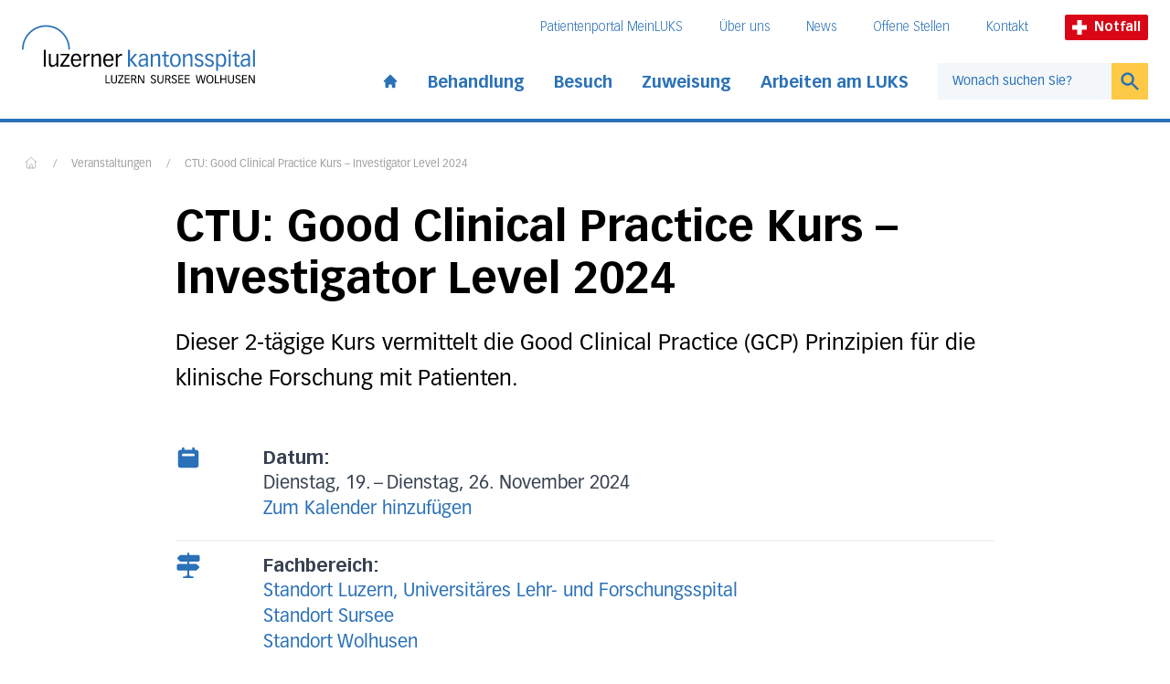

--- FILE ---
content_type: text/html; charset=UTF-8
request_url: https://www.luks.ch/veranstaltungen/ctu-good-clinical-practice-kurs-investigator-level-2024/
body_size: 11970
content:
<!DOCTYPE html><html lang="de"><head><meta charSet="utf-8"/><meta http-equiv="x-ua-compatible" content="ie=edge"/><meta name="viewport" content="width=device-width, initial-scale=1, shrink-to-fit=no"/><meta name="generator" content="Gatsby 5.13.1"/><meta data-react-helmet="true" name="viewport" content="width=device-width, initial-scale=1, maximum-scale=1"/><meta data-react-helmet="true" name="generator" content="Gatsby"/><meta data-react-helmet="true" name="HandheldFriendly" content="true"/><meta data-react-helmet="true" name="MobileOptimized" content="width"/><meta data-react-helmet="true" name="title" content="CTU: Good Clinical Practice Kurs – Investigator Level 2024 | Luzerner Kantonsspital"/><meta data-react-helmet="true" name="description" content="Dieser 2-tägige Kurs vermittelt die Good Clinical Practice (GCP) Prinzipien für die klinische Forschung mit Patienten."/><meta data-react-helmet="true" name="referrer" content="origin"/><meta data-react-helmet="true" property="og:site_name" content="Luzerner Kantonsspital"/><meta data-react-helmet="true" property="og:type" content="article"/><meta data-react-helmet="true" property="og:title" content="CTU: Good Clinical Practice Kurs – Investigator Level 2024 | Luzerner Kantonsspital"/><meta data-react-helmet="true" property="og:description" content="Dieser 2-tägige Kurs vermittelt die Good Clinical Practice (GCP) Prinzipien für die klinische Forschung mit Patienten."/><meta data-react-helmet="true" property="og:image:width" content="1003"/><meta data-react-helmet="true" property="og:image:height" content="666"/><meta data-react-helmet="true" name="twitter:card" content="summary"/><meta data-react-helmet="true" name="twitter:description" content="Dieser 2-tägige Kurs vermittelt die Good Clinical Practice (GCP) Prinzipien für die klinische Forschung mit Patienten."/><meta data-react-helmet="true" name="twitter:title" content="CTU: Good Clinical Practice Kurs – Investigator Level 2024 | Luzerner Kantonsspital"/><meta data-react-helmet="true" name="google-site-verification" content="4z9JQqD2Q3rI43oSrpQdZXu8vcG48uZXaHWjj1svsRQ"/><meta data-react-helmet="true" name="robots" content="noindex, nofollow, noimageindex" data-no-index="true"/><meta data-react-helmet="true" property="og:image" content="https://www.luks.ch/sites/default/files/styles/metatag_image/public/media/images/ctu_spz_nottwil.jpg?itok=fqFwzCVj"/><meta data-react-helmet="true" property="og:url" content="https://www.luks.ch/veranstaltungen/ctu-good-clinical-practice-kurs-investigator-level-2024"/><meta data-react-helmet="true" name="twitter:url" content="https://www.luks.ch"/><meta data-react-helmet="true" name="twitter:image" content="https://www.luks.ch/sites/default/files/styles/metatag_image/public/media/images/ctu_spz_nottwil.jpg?itok=fqFwzCVj"/><style data-href="/styles.6ca8f34e039372ac153e.css" data-identity="gatsby-global-css">@font-face{font-family:swiper-icons;font-style:normal;font-weight:400;src:url("data:application/font-woff;charset=utf-8;base64, [base64]//wADZ2x5ZgAAAywAAADMAAAD2MHtryVoZWFkAAABbAAAADAAAAA2E2+eoWhoZWEAAAGcAAAAHwAAACQC9gDzaG10eAAAAigAAAAZAAAArgJkABFsb2NhAAAC0AAAAFoAAABaFQAUGG1heHAAAAG8AAAAHwAAACAAcABAbmFtZQAAA/gAAAE5AAACXvFdBwlwb3N0AAAFNAAAAGIAAACE5s74hXjaY2BkYGAAYpf5Hu/j+W2+MnAzMYDAzaX6QjD6/4//Bxj5GA8AuRwMYGkAPywL13jaY2BkYGA88P8Agx4j+/8fQDYfA1AEBWgDAIB2BOoAeNpjYGRgYNBh4GdgYgABEMnIABJzYNADCQAACWgAsQB42mNgYfzCOIGBlYGB0YcxjYGBwR1Kf2WQZGhhYGBiYGVmgAFGBiQQkOaawtDAoMBQxXjg/wEGPcYDDA4wNUA2CCgwsAAAO4EL6gAAeNpj2M0gyAACqxgGNWBkZ2D4/wMA+xkDdgAAAHjaY2BgYGaAYBkGRgYQiAHyGMF8FgYHIM3DwMHABGQrMOgyWDLEM1T9/w8UBfEMgLzE////P/5//f/V/xv+r4eaAAeMbAxwIUYmIMHEgKYAYjUcsDAwsLKxc3BycfPw8jEQA/[base64]/uznmfPFBNODM2K7MTQ45YEAZqGP81AmGGcF3iPqOop0r1SPTaTbVkfUe4HXj97wYE+yNwWYxwWu4v1ugWHgo3S1XdZEVqWM7ET0cfnLGxWfkgR42o2PvWrDMBSFj/IHLaF0zKjRgdiVMwScNRAoWUoH78Y2icB/yIY09An6AH2Bdu/UB+yxopYshQiEvnvu0dURgDt8QeC8PDw7Fpji3fEA4z/PEJ6YOB5hKh4dj3EvXhxPqH/SKUY3rJ7srZ4FZnh1PMAtPhwP6fl2PMJMPDgeQ4rY8YT6Gzao0eAEA409DuggmTnFnOcSCiEiLMgxCiTI6Cq5DZUd3Qmp10vO0LaLTd2cjN4fOumlc7lUYbSQcZFkutRG7g6JKZKy0RmdLY680CDnEJ+UMkpFFe1RN7nxdVpXrC4aTtnaurOnYercZg2YVmLN/d/gczfEimrE/fs/bOuq29Zmn8tloORaXgZgGa78yO9/cnXm2BpaGvq25Dv9S4E9+5SIc9PqupJKhYFSSl47+Qcr1mYNAAAAeNptw0cKwkAAAMDZJA8Q7OUJvkLsPfZ6zFVERPy8qHh2YER+3i/BP83vIBLLySsoKimrqKqpa2hp6+jq6RsYGhmbmJqZSy0sraxtbO3sHRydnEMU4uR6yx7JJXveP7WrDycAAAAAAAH//wACeNpjYGRgYOABYhkgZgJCZgZNBkYGLQZtIJsFLMYAAAw3ALgAeNolizEKgDAQBCchRbC2sFER0YD6qVQiBCv/H9ezGI6Z5XBAw8CBK/m5iQQVauVbXLnOrMZv2oLdKFa8Pjuru2hJzGabmOSLzNMzvutpB3N42mNgZGBg4GKQYzBhYMxJLMlj4GBgAYow/P/PAJJhLM6sSoWKfWCAAwDAjgbRAAB42mNgYGBkAIIbCZo5IPrmUn0hGA0AO8EFTQAA")}:root{--swiper-theme-color:#007aff}.swiper{list-style:none;margin-left:auto;margin-right:auto;overflow:hidden;padding:0;position:relative;z-index:1}.swiper-vertical>.swiper-wrapper{flex-direction:column}.swiper-wrapper{box-sizing:content-box;display:flex;height:100%;position:relative;transition-property:transform;width:100%;z-index:1}.swiper-android .swiper-slide,.swiper-wrapper{transform:translateZ(0)}.swiper-pointer-events{touch-action:pan-y}.swiper-pointer-events.swiper-vertical{touch-action:pan-x}.swiper-slide{flex-shrink:0;height:100%;position:relative;transition-property:transform;width:100%}.swiper-slide-invisible-blank{visibility:hidden}.swiper-autoheight,.swiper-autoheight .swiper-slide{height:auto}.swiper-autoheight .swiper-wrapper{align-items:flex-start;transition-property:transform,height}.swiper-backface-hidden .swiper-slide{backface-visibility:hidden;transform:translateZ(0)}.swiper-3d,.swiper-3d.swiper-css-mode .swiper-wrapper{perspective:1200px}.swiper-3d .swiper-cube-shadow,.swiper-3d .swiper-slide,.swiper-3d .swiper-slide-shadow,.swiper-3d .swiper-slide-shadow-bottom,.swiper-3d .swiper-slide-shadow-left,.swiper-3d .swiper-slide-shadow-right,.swiper-3d .swiper-slide-shadow-top,.swiper-3d .swiper-wrapper{transform-style:preserve-3d}.swiper-3d .swiper-slide-shadow,.swiper-3d .swiper-slide-shadow-bottom,.swiper-3d .swiper-slide-shadow-left,.swiper-3d .swiper-slide-shadow-right,.swiper-3d .swiper-slide-shadow-top{height:100%;left:0;pointer-events:none;position:absolute;top:0;width:100%;z-index:10}.swiper-3d .swiper-slide-shadow{background:rgba(0,0,0,.15)}.swiper-3d .swiper-slide-shadow-left{background-image:linear-gradient(270deg,rgba(0,0,0,.5),transparent)}.swiper-3d .swiper-slide-shadow-right{background-image:linear-gradient(90deg,rgba(0,0,0,.5),transparent)}.swiper-3d .swiper-slide-shadow-top{background-image:linear-gradient(0deg,rgba(0,0,0,.5),transparent)}.swiper-3d .swiper-slide-shadow-bottom{background-image:linear-gradient(180deg,rgba(0,0,0,.5),transparent)}.swiper-css-mode>.swiper-wrapper{-ms-overflow-style:none;overflow:auto;scrollbar-width:none}.swiper-css-mode>.swiper-wrapper::-webkit-scrollbar{display:none}.swiper-css-mode>.swiper-wrapper>.swiper-slide{scroll-snap-align:start start}.swiper-horizontal.swiper-css-mode>.swiper-wrapper{scroll-snap-type:x mandatory}.swiper-vertical.swiper-css-mode>.swiper-wrapper{scroll-snap-type:y mandatory}.swiper-centered>.swiper-wrapper:before{content:"";flex-shrink:0;order:9999}.swiper-centered.swiper-horizontal>.swiper-wrapper>.swiper-slide:first-child{margin-inline-start:var(--swiper-centered-offset-before)}.swiper-centered.swiper-horizontal>.swiper-wrapper:before{height:100%;min-height:1px;width:var(--swiper-centered-offset-after)}.swiper-centered.swiper-vertical>.swiper-wrapper>.swiper-slide:first-child{margin-block-start:var(--swiper-centered-offset-before)}.swiper-centered.swiper-vertical>.swiper-wrapper:before{height:var(--swiper-centered-offset-after);min-width:1px;width:100%}.swiper-centered>.swiper-wrapper>.swiper-slide{scroll-snap-align:center center}.swiper-pagination{position:absolute;text-align:center;transform:translateZ(0);transition:opacity .3s;z-index:10}.swiper-pagination.swiper-pagination-hidden{opacity:0}.swiper-horizontal>.swiper-pagination-bullets,.swiper-pagination-bullets.swiper-pagination-horizontal,.swiper-pagination-custom,.swiper-pagination-fraction{bottom:10px;left:0;width:100%}.swiper-pagination-bullets-dynamic{font-size:0;overflow:hidden}.swiper-pagination-bullets-dynamic .swiper-pagination-bullet{position:relative;transform:scale(.33)}.swiper-pagination-bullets-dynamic .swiper-pagination-bullet-active,.swiper-pagination-bullets-dynamic .swiper-pagination-bullet-active-main{transform:scale(1)}.swiper-pagination-bullets-dynamic .swiper-pagination-bullet-active-prev{transform:scale(.66)}.swiper-pagination-bullets-dynamic .swiper-pagination-bullet-active-prev-prev{transform:scale(.33)}.swiper-pagination-bullets-dynamic .swiper-pagination-bullet-active-next{transform:scale(.66)}.swiper-pagination-bullets-dynamic .swiper-pagination-bullet-active-next-next{transform:scale(.33)}.swiper-pagination-bullet{background:var(--swiper-pagination-bullet-inactive-color,#000);border-radius:50%;display:inline-block;height:var(--swiper-pagination-bullet-height,var(--swiper-pagination-bullet-size,8px));opacity:var(--swiper-pagination-bullet-inactive-opacity,.2);width:var(--swiper-pagination-bullet-width,var(--swiper-pagination-bullet-size,8px))}button.swiper-pagination-bullet{-webkit-appearance:none;appearance:none;border:none;box-shadow:none;margin:0;padding:0}.swiper-pagination-clickable .swiper-pagination-bullet{cursor:pointer}.swiper-pagination-bullet:only-child{display:none!important}.swiper-pagination-bullet-active{background:var(--swiper-pagination-color,var(--swiper-theme-color));opacity:var(--swiper-pagination-bullet-opacity,1)}.swiper-pagination-vertical.swiper-pagination-bullets,.swiper-vertical>.swiper-pagination-bullets{right:10px;top:50%;transform:translate3d(0,-50%,0)}.swiper-pagination-vertical.swiper-pagination-bullets .swiper-pagination-bullet,.swiper-vertical>.swiper-pagination-bullets .swiper-pagination-bullet{display:block;margin:var(--swiper-pagination-bullet-vertical-gap,6px) 0}.swiper-pagination-vertical.swiper-pagination-bullets.swiper-pagination-bullets-dynamic,.swiper-vertical>.swiper-pagination-bullets.swiper-pagination-bullets-dynamic{top:50%;transform:translateY(-50%);width:8px}.swiper-pagination-vertical.swiper-pagination-bullets.swiper-pagination-bullets-dynamic .swiper-pagination-bullet,.swiper-vertical>.swiper-pagination-bullets.swiper-pagination-bullets-dynamic .swiper-pagination-bullet{display:inline-block;transition:transform .2s,top .2s}.swiper-horizontal>.swiper-pagination-bullets .swiper-pagination-bullet,.swiper-pagination-horizontal.swiper-pagination-bullets .swiper-pagination-bullet{margin:0 var(--swiper-pagination-bullet-horizontal-gap,4px)}.swiper-horizontal>.swiper-pagination-bullets.swiper-pagination-bullets-dynamic,.swiper-pagination-horizontal.swiper-pagination-bullets.swiper-pagination-bullets-dynamic{left:50%;transform:translateX(-50%);white-space:nowrap}.swiper-horizontal>.swiper-pagination-bullets.swiper-pagination-bullets-dynamic .swiper-pagination-bullet,.swiper-pagination-horizontal.swiper-pagination-bullets.swiper-pagination-bullets-dynamic .swiper-pagination-bullet{transition:transform .2s,left .2s}.swiper-horizontal.swiper-rtl>.swiper-pagination-bullets-dynamic .swiper-pagination-bullet{transition:transform .2s,right .2s}.swiper-pagination-progressbar{background:rgba(0,0,0,.25);position:absolute}.swiper-pagination-progressbar .swiper-pagination-progressbar-fill{background:var(--swiper-pagination-color,var(--swiper-theme-color));height:100%;left:0;position:absolute;top:0;transform:scale(0);transform-origin:left top;width:100%}.swiper-rtl .swiper-pagination-progressbar .swiper-pagination-progressbar-fill{transform-origin:right top}.swiper-horizontal>.swiper-pagination-progressbar,.swiper-pagination-progressbar.swiper-pagination-horizontal,.swiper-pagination-progressbar.swiper-pagination-vertical.swiper-pagination-progressbar-opposite,.swiper-vertical>.swiper-pagination-progressbar.swiper-pagination-progressbar-opposite{height:4px;left:0;top:0;width:100%}.swiper-horizontal>.swiper-pagination-progressbar.swiper-pagination-progressbar-opposite,.swiper-pagination-progressbar.swiper-pagination-horizontal.swiper-pagination-progressbar-opposite,.swiper-pagination-progressbar.swiper-pagination-vertical,.swiper-vertical>.swiper-pagination-progressbar{height:100%;left:0;top:0;width:4px}.swiper-pagination-lock{display:none}</style><style>.gatsby-image-wrapper{position:relative;overflow:hidden}.gatsby-image-wrapper picture.object-fit-polyfill{position:static!important}.gatsby-image-wrapper img{bottom:0;height:100%;left:0;margin:0;max-width:none;padding:0;position:absolute;right:0;top:0;width:100%;object-fit:cover}.gatsby-image-wrapper [data-main-image]{opacity:0;transform:translateZ(0);transition:opacity .25s linear;will-change:opacity}.gatsby-image-wrapper-constrained{display:inline-block;vertical-align:top}</style><noscript><style>.gatsby-image-wrapper noscript [data-main-image]{opacity:1!important}.gatsby-image-wrapper [data-placeholder-image]{opacity:0!important}</style></noscript><script type="module">const e="undefined"!=typeof HTMLImageElement&&"loading"in HTMLImageElement.prototype;e&&document.body.addEventListener("load",(function(e){const t=e.target;if(void 0===t.dataset.mainImage)return;if(void 0===t.dataset.gatsbyImageSsr)return;let a=null,n=t;for(;null===a&&n;)void 0!==n.parentNode.dataset.gatsbyImageWrapper&&(a=n.parentNode),n=n.parentNode;const o=a.querySelector("[data-placeholder-image]"),r=new Image;r.src=t.currentSrc,r.decode().catch((()=>{})).then((()=>{t.style.opacity=1,o&&(o.style.opacity=0,o.style.transition="opacity 500ms linear")}))}),!0);</script><title data-react-helmet="true">CTU: Good Clinical Practice Kurs – Investigator Level 2024 | Luzerner Kantonsspital</title><link data-react-helmet="true" rel="canonical" href="https://www.luks.ch/veranstaltungen/ctu-good-clinical-practice-kurs-investigator-level-2024"/><link data-react-helmet="true" rel="image_src" href="https://www.luks.ch/sites/default/files/styles/metatag_image/public/media/images/ctu_spz_nottwil.jpg?itok=fqFwzCVj"/><link rel="icon" href="/favicon-32x32.png?v=15e8d1c38cbbe5f27fa63c4e8a7ebd14" type="image/png"/><link rel="manifest" href="/manifest.webmanifest" crossorigin="anonymous"/><link rel="apple-touch-icon" sizes="48x48" href="/icons/icon-48x48.png?v=15e8d1c38cbbe5f27fa63c4e8a7ebd14"/><link rel="apple-touch-icon" sizes="72x72" href="/icons/icon-72x72.png?v=15e8d1c38cbbe5f27fa63c4e8a7ebd14"/><link rel="apple-touch-icon" sizes="96x96" href="/icons/icon-96x96.png?v=15e8d1c38cbbe5f27fa63c4e8a7ebd14"/><link rel="apple-touch-icon" sizes="144x144" href="/icons/icon-144x144.png?v=15e8d1c38cbbe5f27fa63c4e8a7ebd14"/><link rel="apple-touch-icon" sizes="192x192" href="/icons/icon-192x192.png?v=15e8d1c38cbbe5f27fa63c4e8a7ebd14"/><link rel="apple-touch-icon" sizes="256x256" href="/icons/icon-256x256.png?v=15e8d1c38cbbe5f27fa63c4e8a7ebd14"/><link rel="apple-touch-icon" sizes="384x384" href="/icons/icon-384x384.png?v=15e8d1c38cbbe5f27fa63c4e8a7ebd14"/><link rel="apple-touch-icon" sizes="512x512" href="/icons/icon-512x512.png?v=15e8d1c38cbbe5f27fa63c4e8a7ebd14"/><script>(function(w,d,s,l,i){w[l]=w[l]||[];w[l].push({'gtm.start': new Date().getTime(),event:'gtm.js'});var f=d.getElementsByTagName(s)[0], j=d.createElement(s),dl=l!='dataLayer'?'&l='+l:'';j.async=true;j.src= 'https://www.googletagmanager.com/gtm.js?id='+i+dl+'';f.parentNode.insertBefore(j,f); })(window,document,'script','dataLayer', 'GTM-K6XTT93');</script><link rel="sitemap" type="application/xml" href="/sitemap-index.xml"/><link rel="stylesheet" href="/styles.css"/><script src="https://www.googleoptimize.com/optimize.js?id=GTM-PV9DJW6"></script></head><body><noscript><iframe src="https://www.googletagmanager.com/ns.html?id=GTM-K6XTT93" height="0" width="0" style="display: none; visibility: hidden" aria-hidden="true"></iframe></noscript><div id="___gatsby"><div style="outline:none" tabindex="-1" id="gatsby-focus-wrapper"><div class="theme-luzern"><div class="snap-y snap-proximity scroll-pt-36"><a tabindex="1" href="#main-content" class="skip-link-luks">Direkt zum Inhalt</a><a tabindex="1" href="#footer" class="skip-link-luks">Direkt zum Fussbereich</a><div class="sticky top-0 z-40"><button tabindex="2" class="skip-link-luks">Direkt zur Suche</button><div class="container-page bg-white pt-2 transition-all duration-[600ms] pb-6"><div><div class="container-content flex items-end justify-between lg:items-center" id="header-logo"><a class="focus-luks md:mr-4 xl:mr-8 focus-luks" href="/"><div class="flex max-w-[85%] flex-col items-end"><img src="/luks-logo.svg" alt="Luzerner Kantonsspital"/><div class="max-w-[82%] pt-1"><img height="9" width="auto" src="/luks-subtitle.svg" alt="Luzern, Sursee, Wollhusen"/></div><span class="sr-only">Startseite des Luzerner Kantonsspital</span></div></a><div class="ml-4 hidden pt-2 md:ml-8 lg:block"><div style="transition-property:opacity;transition-duration:200ms;transition-delay:200ms;opacity:1"><div style="transition-property:height;transition-duration:200ms;transition-delay:0ms;transition-timing-function:ease-in-out"><div><div class="flex items-center justify-end whitespace-nowrap pb-6"><nav aria-label="Meta-Navigation"><ul class="flex text-sm font-thin text-blue-900"><li class="mr-10"><a class="inline-block border-b border-white transition duration-300 focus-luks hover:border-blue-900 hover:text-blue-500" href="/meinluks">Patientenportal MeinLUKS</a></li><li class="mr-10"><a class="inline-block border-b border-white transition duration-300 focus-luks hover:border-blue-900 hover:text-blue-500" href="/ihr-luks">Über uns</a></li><li class="mr-10"><a class="inline-block border-b border-white transition duration-300 focus-luks hover:border-blue-900 hover:text-blue-500" href="/newsroom">News</a></li><li class="mr-10"><a class="inline-block border-b border-white transition duration-300 focus-luks hover:border-blue-900 hover:text-blue-500" href="/stellen-und-karriere/offene-stellen">Offene Stellen</a></li><li class="mr-10"><a class="inline-block border-b border-white transition duration-300 focus-luks hover:border-blue-900 hover:text-blue-500" href="/ihr-luks/kontakt">Kontakt</a></li></ul></nav><a class="focus-luks mr-3 flex items-center rounded-sm bg-red-500 px-2 py-1 text-xs font-bold text-white md:text-sm lg:mr-0 focus-luks" href="/notfall"><svg xmlns="http://www.w3.org/2000/svg" version="1.0" viewBox="0 0 66 66" class="mr-1 h-3 md:h-4 lg:mr-2"><path d="m 23,0 0,23 -23,0 0,20 23,0 0,23 20,0 0,-23 23,0 0,-20 -23,0 0,-23 -20,0 z" style="fill:white"></path></svg>Notfall</a></div></div></div></div><div class="flex items-center"><nav aria-label="Hauptnavigation"><ul class="flex items-center font-bold xl:text-lg text-blue-900"><li class="pr-4 xl:pr-8"><a class=" inline-block pt-2  transition duration-300 focus-luks hover:text-blue-500" href="/"><svg xmlns="http://www.w3.org/2000/svg" viewBox="0 0 20 20" fill="currentColor" aria-hidden="true" class="h-[1.125rem]"><path d="M10.707 2.293a1 1 0 00-1.414 0l-7 7a1 1 0 001.414 1.414L4 10.414V17a1 1 0 001 1h2a1 1 0 001-1v-2a1 1 0 011-1h2a1 1 0 011 1v2a1 1 0 001 1h2a1 1 0 001-1v-6.586l.293.293a1 1 0 001.414-1.414l-7-7z"></path></svg><span class="sr-only">Start page</span></a></li><li class="relative pr-4 xl:pr-8"><div class="relative"><button class=" pt-2 pb-0.5 inline-block border-white border-b-4 transition duration-300  whitespace-nowrap font-bold focus-luks hover:text-blue-500 hover:border-blue-900" id="headlessui-popover-button-undefined" type="button" aria-expanded="false">Behandlung</button></div></li><li class="relative pr-4 xl:pr-8"><div class="relative"><button class=" pt-2 pb-0.5 inline-block border-white border-b-4 transition duration-300  whitespace-nowrap font-bold focus-luks hover:text-blue-500 hover:border-blue-900" id="headlessui-popover-button-undefined" type="button" aria-expanded="false">Besuch</button></div></li><li class="relative pr-4 xl:pr-8"><div class="relative"><button class=" pt-2 pb-0.5 inline-block border-white border-b-4 transition duration-300  whitespace-nowrap font-bold focus-luks hover:text-blue-500 hover:border-blue-900" id="headlessui-popover-button-undefined" type="button" aria-expanded="false">Zuweisung</button></div></li><li class="relative pr-4 xl:pr-8"><div class="relative"><button class=" pt-2 pb-0.5 inline-block border-white border-b-4 transition duration-300  whitespace-nowrap font-bold focus-luks hover:text-blue-500 hover:border-blue-900" id="headlessui-popover-button-undefined" type="button" aria-expanded="false">Arbeiten am LUKS</button></div></li></ul></nav><form action="#" class="flex min-w-[210px]"><div class="relative w-full"><input autoComplete="off" type="text" name="query" class="header-search-input focus block h-10 w-full border border-r-0 border-grey-500 px-4 text-sm text-black focus:border-grey-500 focus-visible:border-grey-500 lg:border-0 placeholder:text-blue-900 focus:ring-yellow-500 lg:bg-blue-100" placeholder="Wonach suchen Sie?" id="headlessui-combobox-input-undefined" role="combobox" aria-expanded="false"/></div><button type="submit" class="h-10 w-12  border transition lg:border-0 focus-luks border-yellow-500 bg-yellow-500 text-blue-900 hover:bg-yellow-600"><svg xmlns="http://www.w3.org/2000/svg" viewBox="0 0 20 20" fill="currentColor" aria-hidden="true" class="mx-auto h-6"><path fill-rule="evenodd" d="M8 4a4 4 0 100 8 4 4 0 000-8zM2 8a6 6 0 1110.89 3.476l4.817 4.817a1 1 0 01-1.414 1.414l-4.816-4.816A6 6 0 012 8z" clip-rule="evenodd"></path></svg><span class="sr-only">Suchen</span></button></form></div></div><div class="flex items-center lg:hidden"><a class="focus-luks mr-3 flex items-center rounded-sm bg-red-500 px-2 py-1 text-xs font-bold text-white md:text-sm lg:mr-0 focus-luks" href="/notfall"><svg xmlns="http://www.w3.org/2000/svg" version="1.0" viewBox="0 0 66 66" class="mr-1 h-3 md:h-4 lg:mr-2"><path d="m 23,0 0,23 -23,0 0,20 23,0 0,23 20,0 0,-23 23,0 0,-20 -23,0 0,-23 -20,0 z" style="fill:white"></path></svg>Notfall</a><button aria-label="Open mobile navigation and focus Search input" id="headlessui-popover-button-undefined" type="button" aria-expanded="false"><span class="focus mr-1.5 block py-1"><svg xmlns="http://www.w3.org/2000/svg" viewBox="0 0 20 20" fill="currentColor" aria-hidden="true" class="h-6 w-6"><path fill-rule="evenodd" d="M8 4a4 4 0 100 8 4 4 0 000-8zM2 8a6 6 0 1110.89 3.476l4.817 4.817a1 1 0 01-1.414 1.414l-4.816-4.816A6 6 0 012 8z" clip-rule="evenodd"></path></svg></span></button><button aria-label="Show mobile navigation" id="headlessui-popover-button-undefined" type="button" aria-expanded="false"><svg xmlns="http://www.w3.org/2000/svg" fill="none" viewBox="0 0 24 24" stroke-width="2" stroke="currentColor" aria-hidden="true" class="h-8 w-8"><path stroke-linecap="round" stroke-linejoin="round" d="M4 6h16M4 12h8m-8 6h16"></path></svg></button></div></div></div></div><div class="absolute bottom-0 left-0 h-1 w-full delay-500 duration-500 bg-blue-900"><div style="width:0" class="h-full bg-yellow-500"></div></div></div><div id="main-content"><main class="flex-1"><div class="my-5 md:my-8"><div class="container-page"><div class="container-content"><nav class="flex select-none overflow-x-auto overflow-y-hidden py-1 pl-0.5 no-scrollbar lg:overflow-y-visible mb-3 md:mb-6" aria-label="Breadcrumb"><ol class="flex flex-1 items-center space-x-2 whitespace-nowrap sm:space-x-4"><li class="flex items-baseline"><a class="block border-b border-transparent pb-1 transition duration-300 focus-luks text-grey-600 hover:text-blue-500 hover:border-blue-500 hover:border-blue-500" href="/"><svg fill="none" stroke="currentColor" viewBox="0 0 24 24" xmlns="http://www.w3.org/2000/svg" width="20" height="20" class="h-4 w-4 shrink-0"><path stroke-linecap="round" stroke-linejoin="round" stroke-width="1" d="M3 12l2-2m0 0l7-7 7 7M5 10v10a1 1 0 001 1h3m10-11l2 2m-2-2v10a1 1 0 01-1 1h-3m-6 0a1 1 0 001-1v-4a1 1 0 011-1h2a1 1 0 011 1v4a1 1 0 001 1m-6 0h6"></path></svg><span class="sr-only">Home</span></a></li><li class="flex items-baseline"><div class="shrink-0 border-b border-transparent text-xs leading-none text-grey-600" aria-hidden="true">/</div><a class="ml-2 border-b border-transparent text-xs leading-none transition duration-300 sm:ml-4 focus-luks hover:text-blue-500 hover:border-blue-500 text-grey-600" href="/veranstaltungen">Veranstaltungen</a></li><li class="flex items-baseline"><div class="shrink-0 border-b border-transparent text-xs leading-none text-grey-600" aria-hidden="true">/</div><a aria-current="page" class="ml-2 border-b border-transparent text-xs leading-none transition duration-300 sm:ml-4 focus-luks hover:text-blue-500 hover:border-blue-500 text-grey-600" href="/veranstaltungen/ctu-good-clinical-practice-kurs-investigator-level-2024">CTU: Good Clinical Practice Kurs – Investigator Level 2024</a></li></ol></nav><div class="container-text"><h1 class="text-3xl font-bold lg:text-5xl lg:leading-[1.2]">CTU: Good Clinical Practice Kurs – Investigator Level 2024</h1><div class="mt-6 text-lead-sm md:text-lead-md lg:text-lead-lg">Dieser 2-tägige Kurs vermittelt die Good Clinical Practice (GCP) Prinzipien für die klinische Forschung mit Patienten. </div></div></div></div></div><div class="body min-h-[400px]"><div class="container-page"><div class="container-content"><div class="container-text"><ul class="prose max-w-none"><li class="border-b-2 border-grey-100 py-3 pb-5 first:pt-5 last:border-0 sm:flex md:py-5 md:pt-3 lg:text-xl"><span class="md mb-4 mr-4 flex shrink-0 justify-center sm:w-16 md:mb-4 md:justify-start lg:w-20"><svg xmlns="http://www.w3.org/2000/svg" viewBox="0 0 20 20" fill="currentColor" aria-hidden="true" class="h-9 w-9 md:h-7 md:w-7 text-blue-900"><path fill-rule="evenodd" d="M6 2a1 1 0 00-1 1v1H4a2 2 0 00-2 2v10a2 2 0 002 2h12a2 2 0 002-2V6a2 2 0 00-2-2h-1V3a1 1 0 10-2 0v1H7V3a1 1 0 00-1-1zm0 5a1 1 0 000 2h8a1 1 0 100-2H6z" clip-rule="evenodd"></path></svg></span><span><span class="block font-bold">Datum:</span><span class="block"><time dateTime="2024-11-19">Dienstag, 19.</time> – <time dateTime="2024-11-26">Dienstag, 26. November 2024</time></span> <a target="_blank" rel="noreferrer" href="[data-uri]" download="event.ics">Zum Kalender hinzufügen</a></span></li><li class="border-b-2 border-grey-100 py-3 pb-5 first:pt-5 last:border-0 sm:flex md:py-5 md:pt-3 lg:text-xl"><span class="md mb-4 mr-4 flex shrink-0 justify-center sm:w-16 md:mb-4 md:justify-start lg:w-20"><svg xmlns="http://www.w3.org/2000/svg" viewBox="0 0 26.283 29.313" class="h-10 w-10 md:h-7 md:w-7 text-blue-900"><path id="signpost_1_" data-name="signpost (1)" d="M10.335,29.332a.939.939,0,0,0,.939.939H21.691a.939.939,0,1,0,0-1.878h-2.4v-.161a.939.939,0,0,0-.939-.939h-.89V21.582h8.055a.939.939,0,0,0,.661-.272l2.831-2.8a.939.939,0,0,0,0-1.329L26.2,14.349a.939.939,0,0,0-.665-.277H17.46v-2.68H27.794a1.878,1.878,0,0,0,1.878-1.878V5.759a1.878,1.878,0,0,0-1.878-1.878H17.46V1.9a.939.939,0,1,0-1.878,0V3.881H7.546a.939.939,0,0,0-.66.272l-2.831,2.8a.939.939,0,0,0,0,1.329l2.816,2.83a.939.939,0,0,0,.665.277h8.051v2.68H5.267a1.878,1.878,0,0,0-1.878,1.878V19.7a1.878,1.878,0,0,0,1.878,1.878H15.583v5.711H14.6a.939.939,0,0,0-.939.939v.161H11.274A.939.939,0,0,0,10.335,29.332Z" transform="translate(-3.389 -0.958)" fill="currentColor"></path></svg></span><span><span class="block font-bold">Fachbereich:</span><div><a href="/standorte/standort-luzern">Standort Luzern, Universitäres Lehr- und Forschungsspital</a></div><div><a href="/standorte/standort-sursee">Standort Sursee</a></div><div><a href="/standorte/standort-wolhusen">Standort Wolhusen</a></div></span></li></ul></div></div></div><div class="container-page mb-4 lg:mb-8"><div class="container-content"><div class="container-text"><div class="my-2 md:my-6"><figure class="image-wrapper"><div data-gatsby-image-wrapper="" class="gatsby-image-wrapper gatsby-image-wrapper-constrained block"><div style="max-width:1003px;display:block"><img alt="" role="presentation" aria-hidden="true" src="data:image/svg+xml;charset=utf-8,%3Csvg%20height=&#x27;666&#x27;%20width=&#x27;1003&#x27;%20xmlns=&#x27;http://www.w3.org/2000/svg&#x27;%20version=&#x27;1.1&#x27;%3E%3C/svg%3E" style="max-width:100%;display:block;position:static"/></div><div aria-hidden="true" data-placeholder-image="" style="opacity:1;transition:opacity 500ms linear;background-color:#CCC;position:absolute;top:0;left:0;bottom:0;right:0;object-position:50% 50%"></div><img data-gatsby-image-ssr="" data-main-image="" style="object-position:50% 50%;opacity:0" sizes="(min-width: 430px): 768px" decoding="async" loading="lazy" data-src="https://cms.luks.ch/sites/default/files/styles/gatsby_content_l/public/media/images/ctu_spz_nottwil.jpg?itok=t-7YakQw" data-srcset="https://cms.luks.ch/sites/default/files/styles/gatsby_content_xs/public/media/images/ctu_spz_nottwil.jpg?itok=0pPjY_6M 384w, https://cms.luks.ch/sites/default/files/styles/gatsby_content_s/public/media/images/ctu_spz_nottwil.jpg?itok=RF21jftc 576w, https://cms.luks.ch/sites/default/files/styles/gatsby_content_m/public/media/images/ctu_spz_nottwil.jpg?itok=aGP7tsh1 768w, https://cms.luks.ch/sites/default/files/styles/gatsby_content_xl/public/media/images/ctu_spz_nottwil.jpg?itok=hambDzZd 1003w, https://cms.luks.ch/sites/default/files/styles/gatsby_content_l/public/media/images/ctu_spz_nottwil.jpg?itok=t-7YakQw 1003w" alt="ctu spz nottwil"/><noscript><img data-gatsby-image-ssr="" data-main-image="" style="object-position:50% 50%;opacity:0" sizes="(min-width: 430px): 768px" decoding="async" loading="lazy" src="https://cms.luks.ch/sites/default/files/styles/gatsby_content_l/public/media/images/ctu_spz_nottwil.jpg?itok=t-7YakQw" srcSet="https://cms.luks.ch/sites/default/files/styles/gatsby_content_xs/public/media/images/ctu_spz_nottwil.jpg?itok=0pPjY_6M 384w, https://cms.luks.ch/sites/default/files/styles/gatsby_content_s/public/media/images/ctu_spz_nottwil.jpg?itok=RF21jftc 576w, https://cms.luks.ch/sites/default/files/styles/gatsby_content_m/public/media/images/ctu_spz_nottwil.jpg?itok=aGP7tsh1 768w, https://cms.luks.ch/sites/default/files/styles/gatsby_content_xl/public/media/images/ctu_spz_nottwil.jpg?itok=hambDzZd 1003w, https://cms.luks.ch/sites/default/files/styles/gatsby_content_l/public/media/images/ctu_spz_nottwil.jpg?itok=t-7YakQw 1003w" alt="ctu spz nottwil"/></noscript><script type="module">const t="undefined"!=typeof HTMLImageElement&&"loading"in HTMLImageElement.prototype;if(t){const t=document.querySelectorAll("img[data-main-image]");for(let e of t){e.dataset.src&&(e.setAttribute("src",e.dataset.src),e.removeAttribute("data-src")),e.dataset.srcset&&(e.setAttribute("srcset",e.dataset.srcset),e.removeAttribute("data-srcset"));const t=e.parentNode.querySelectorAll("source[data-srcset]");for(let e of t)e.setAttribute("srcset",e.dataset.srcset),e.removeAttribute("data-srcset");e.complete&&(e.style.opacity=1,e.parentNode.parentNode.querySelector("[data-placeholder-image]").style.opacity=0)}}</script></div></figure></div></div></div></div><div class="container-page mb-4 lg:mb-8"><div class="container-content"><div class="container-text"><div class="my-2 md:my-6"><div class="prose max-w-none lg:prose-xl"><ul class="mod_filelist">
<li><div><a target="_blank" href="/media/32001" data-entity-substitution="media-file-link" data-entity-type="media" data-entity-uuid="e8e476f7-97b7-4709-b137-29ef7e073179">Alle Informationen finden Sie hier.</a></div></li>
</ul>

<p>Bei Fragen wenden Sie sich bitte an die CTU am LUKS:</p>

<p><a target="_blank" rel="noreferrer" href="https://www.luks.ch/ihr-luks/lehre-und-forschung/clinical-trial-unit">Clinical Trial Unit (CTU)</a><br/>
Dr. sc. ETH Irène Frank<br/>
Telefon 041 205 28 35<br/>
<a target="_blank" rel="noreferrer" href="mailto:ctu@luks.ch">ctu@luks.ch</a></p></div></div></div></div></div><form action="#"><div class="helpfulness my-20 md:flex md:items-center md:justify-center"><h3 class="mb-4 text-center text-2xl font-bold md:mb-0 md:text-left text-blue-900">War diese Seite hilfreich?</h3><div class="flex items-center justify-center gap-6"><button type="submit" aria-label="War diese Seite hilfreich? Ja" class="block h-20 w-20 rounded-full text-xl font-bold leading-6 text-white ring-offset-2 ring-offset-white duration-300 ease-in-out focus:outline-none focus-visible:ring-2 md:ml-6 ring-yellow-900 bg-blue-900 hover:bg-blue-400">Ja</button><button type="submit" aria-label="War diese Seite hilfreich? Nein" class="block h-20 w-20 rounded-full text-xl font-bold leading-6 text-white ring-offset-2 ring-offset-white duration-300 ease-in-out focus:outline-none focus-visible:ring-2 ring-yellow-900 bg-blue-900 hover:bg-blue-400">Nein</button></div></div></form></div></main></div><div id="footer"><footer><div class="container-page border-t-8 bg-blue-100 border-blue-900 bg-blue-100 py-8 md:py-12"><div class="container-content"><nav class="gap-6 md:grid md:grid-cols-2 lg:grid-cols-4"><div class="mb-8 last:mb-0 sm:mr-8 md:mb-4 lg:mb-0"><a class="block transition hover:underline focus-luks hover:text-blue-500" href="/standorte"><h3 class="mb-5 font-bold">Standorte</h3></a><ul><li class="mb-3 last:mb-0"><a class="block font-light transition duration-300 hover:underline focus-luks hover:text-blue-500" href="/standorte/standort-luzern">Luzern</a></li><li class="mb-3 last:mb-0"><a class="block font-light transition duration-300 hover:underline focus-luks hover:text-blue-500" href="/standorte/standort-sursee">Sursee</a></li><li class="mb-3 last:mb-0"><a class="block font-light transition duration-300 hover:underline focus-luks hover:text-blue-500" href="/standorte/standort-wolhusen">Wolhusen</a></li></ul></div><div class="mb-8 last:mb-0 sm:mr-8 md:mb-4 lg:mb-0"><a class="block transition hover:underline focus-luks hover:text-blue-500" href="/ihr-luks"><h3 class="mb-5 font-bold">Über das LUKS</h3></a><ul><li class="mb-3 last:mb-0"><a class="block font-light transition duration-300 hover:underline focus-luks hover:text-blue-500" href="/ihr-luks/das-unternehmen">Porträt und Zahlen</a></li><li class="mb-3 last:mb-0"><a class="block font-light transition duration-300 hover:underline focus-luks hover:text-blue-500" href="/newsroom">Newsroom</a></li><li class="mb-3 last:mb-0"><a class="block font-light transition duration-300 hover:underline focus-luks hover:text-blue-500" href="/ihr-luks/auf-instagram-mitarbeitenden-ueber-die-schulter-schauen">Hinter den Kulissen</a></li><li class="mb-3 last:mb-0"><a class="block font-light transition duration-300 hover:underline focus-luks hover:text-blue-500" href="/ihr-luks/reglemente">Reglemente</a></li></ul></div><div class="mb-8 last:mb-0 sm:mr-8 md:mb-4 lg:mb-0"><a class="block transition hover:underline focus-luks hover:text-blue-500" href="/stellen-und-karriere"><h3 class="mb-5 font-bold">Stellen und Karriere</h3></a><ul><li class="mb-3 last:mb-0"><a class="block font-light transition duration-300 hover:underline focus-luks hover:text-blue-500" href="/stellen-und-karriere/offene-stellen">Offene Stellen</a></li><li class="mb-3 last:mb-0"><a class="block font-light transition duration-300 hover:underline focus-luks hover:text-blue-500" href="/ausbildung">Ausbildung</a></li></ul></div><div class="mb-8 last:mb-0 sm:mr-8 md:mb-4 lg:mb-0"><a class="block transition hover:underline focus-luks hover:text-blue-500" href="/ihr-luks/kontakt"><h3 class="mb-5 font-bold">Kontakt</h3></a><ul><li class="mb-3 last:mb-0"><a class="block font-light transition duration-300 hover:underline focus-luks hover:text-blue-500" href="/informationen-fuer-zuweisende">Informationen für Zuweisende</a></li><li class="mb-3 last:mb-0"><a class="block font-light transition duration-300 hover:underline focus-luks hover:text-blue-500" href="/ihr-luks/medien">Medien</a></li><li class="mb-3 last:mb-0"><a class="block font-light transition duration-300 hover:underline focus-luks hover:text-blue-500" href="/veranstaltungen">Veranstaltungen</a></li></ul></div></nav><hr class="my-8 border-grey-500 opacity-50 md:my-12"/><div class="flex flex-col items-center md:flex-row md:justify-between lg:items-end"><a class="focus-luks mr-8 flex max-w-[250px] flex-col items-end focus-luks" href="/"><img src="/luks-logo.svg" alt="Luzerner Kantonsspital"/><div class="pt-1"><img height="9" width="auto" src="/luks-subtitle.svg" alt="Luzern, Sursee, Wollhusen"/></div><span class="sr-only">Luzerner Kantonsspital</span></a><div class="flex flex-1 justify-end"><ul class="mt-10 inline-flex flex-col md:mt-0 lg:flex-row"><li class="mb-0 text-center text-sm font-bold last:mr-0 last:mb-0 last:border-0 md:text-right md:text-base lg:mr-4 lg:border-r lg:pr-4 lg:text-left lg:leading-none">Universitäres Lehr- und Forschungsspital</li><li class="mb-3 text-center text-sm font-bold last:mb-0 last:border-0 md:text-right md:text-base lg:border-r lg:text-left lg:leading-none">herzlich, kompetent, vernetzt</li></ul></div></div></div></div><div class="container-page bg-white py-6 text-sm"><div class="container-content flex flex-col items-center justify-end md:flex-row"><div>© <!-- -->2026<!-- --> <!-- -->Luzerner Kantonsspital</div><ul class="mt-5 flex font-bold md:ml-6 md:mt-0"><li class="mr-6 text-center last:mr-0 lg:text-left"><a class="transition hover:underline focus-luks hover:text-blue-900" href="/disclaimer">Disclaimer</a></li><li class="mr-6 text-center last:mr-0 lg:text-left"><a class="transition hover:underline focus-luks hover:text-blue-900" href="/impressum">Impressum</a></li></ul></div></div></footer></div><div class="fixed bottom-5 z-40 flex items-center rounded-full shadow-lg delay-1000 duration-300 invisible -right-10 opacity-0"><button class="group rounded-full bg-white p-2.5 text-xl outline-none duration-300 focus:border-transparent focus:outline-none md:p-4 text-blue-500" aria-label="Scroll to top" aria-hidden="true" tabindex="-1"><svg xmlns="http://www.w3.org/2000/svg" fill="none" viewBox="0 0 24 24" stroke-width="2" stroke="currentColor" aria-hidden="true" class="h-6 w-6 opacity-50 transition-all group-hover:opacity-100 group-focus:opacity-100"><path stroke-linecap="round" stroke-linejoin="round" d="M8 7l4-4m0 0l4 4m-4-4v18"></path></svg></button></div></div></div></div><div id="gatsby-announcer" style="position:absolute;top:0;width:1px;height:1px;padding:0;overflow:hidden;clip:rect(0, 0, 0, 0);white-space:nowrap;border:0" aria-live="assertive" aria-atomic="true"></div></div><script id="gatsby-script-loader">/*<![CDATA[*/window.pagePath="/veranstaltungen/ctu-good-clinical-practice-kurs-investigator-level-2024";/*]]>*/</script><!-- slice-start id="_gatsby-scripts-1" -->
          <script
            id="gatsby-chunk-mapping"
          >
            window.___chunkMapping="{\"app\":[\"/app-c85c230024101dc955dd.js\"],\"page_view_event-aggregate\":[\"/page_view_event-aggregate-3a524b92fd1761069f2d.js\"],\"session-manager\":[\"/session-manager-dcfbdd2f2c416bff4838.js\"],\"page_view_timing-aggregate\":[\"/page_view_timing-aggregate-9de4f59c3105cec16f90.js\"],\"metrics-aggregate\":[\"/metrics-aggregate-cad18924f4e6b6071a2a.js\"],\"jserrors-aggregate\":[\"/jserrors-aggregate-4934b788e711cac31149.js\"],\"ajax-aggregate\":[\"/ajax-aggregate-f0dbaebde4028887122a.js\"],\"session_trace-aggregate\":[\"/session_trace-aggregate-2a006f8a38e28bb7db10.js\"],\"spa-aggregate\":[\"/spa-aggregate-ec988015e722953e9d0e.js\"],\"session_replay-aggregate\":[\"/session_replay-aggregate-2d690e874e231dc3a8dc.js\"],\"recorder\":[\"/recorder-45abab387997488782b0.js\"],\"generic_events-aggregate\":[\"/generic_events-aggregate-ad8eb22cb95507fc83b6.js\"],\"logging-aggregate\":[\"/logging-aggregate-652f6b6db48ad2965a6c.js\"],\"soft_navigations-aggregate\":[\"/soft_navigations-aggregate-8fc08ff3185664771d04.js\"],\"component---src-pages-newsletter-besten-dank-tsx\":[\"/component---src-pages-newsletter-besten-dank-tsx-2f0a26cbbd67a4643cd7.js\"],\"component---src-pages-newsletter-tsx\":[\"/component---src-pages-newsletter-tsx-7ec74d7563da3d5e9c47.js\"],\"component---src-pages-newsroom-forschung-tsx\":[\"/component---src-pages-newsroom-forschung-tsx-976a1ae7edc08b94f52e.js\"],\"component---src-pages-newsroom-medienmitteilungen-tsx\":[\"/component---src-pages-newsroom-medienmitteilungen-tsx-057ba6e5a93692d8ad24.js\"],\"component---src-pages-newsroom-medienspiegel-tsx\":[\"/component---src-pages-newsroom-medienspiegel-tsx-8aa3913dadec9ce099be.js\"],\"component---src-pages-newsroom-personelles-tsx\":[\"/component---src-pages-newsroom-personelles-tsx-c715e517c8296f736f11.js\"],\"component---src-pages-newsroom-social-tsx\":[\"/component---src-pages-newsroom-social-tsx-5d3ebd0e8355f17dfb41.js\"],\"component---src-pages-newsroom-tsx\":[\"/component---src-pages-newsroom-tsx-45212b5f6ab9a96eb779.js\"],\"component---src-pages-site-search-tsx\":[\"/component---src-pages-site-search-tsx-6065814c6a61709d90d2.js\"],\"component---src-pages-sitemap-luks-tsx\":[\"/component---src-pages-sitemap-luks-tsx-ce008ba58b161dc08b3f.js\"],\"component---src-templates-content-analysis-tsx\":[\"/component---src-templates-content-analysis-tsx-65b6b4e4a709d34bd09e.js\"],\"component---src-templates-content-baby-tsx\":[\"/component---src-templates-content-baby-tsx-53ca2de23ca01552a347.js\"],\"component---src-templates-content-disease-tsx\":[\"/component---src-templates-content-disease-tsx-2877c8faf1cf5176f2e0.js\"],\"component---src-templates-content-documentation-page-tsx\":[\"/component---src-templates-content-documentation-page-tsx-a1d8f5564dd14472d400.js\"],\"component---src-templates-content-event-tsx\":[],\"component---src-templates-content-kitchen-sink-tsx\":[\"/component---src-templates-content-kitchen-sink-tsx-598af84637a79994951c.js\"],\"component---src-templates-content-landing-page-tsx\":[\"/component---src-templates-content-landing-page-tsx-9c53b9c221eced7e38cc.js\"],\"component---src-templates-content-location-contact-tsx\":[\"/component---src-templates-content-location-contact-tsx-a243c3b9fc1a54031e91.js\"],\"component---src-templates-content-location-news-tsx\":[\"/component---src-templates-content-location-news-tsx-5335682d74487bbaf602.js\"],\"component---src-templates-content-location-team-tsx\":[\"/component---src-templates-content-location-team-tsx-c3747b81970c7c9ed3c8.js\"],\"component---src-templates-content-location-tsx\":[\"/component---src-templates-content-location-tsx-1d51199c38cc7d08a1b3.js\"],\"component---src-templates-content-news-tsx\":[\"/component---src-templates-content-news-tsx-a3adf3afc27b2905d490.js\"],\"component---src-templates-content-page-tsx\":[\"/component---src-templates-content-page-tsx-a546a9055a7dd46ef034.js\"],\"component---src-templates-content-patient-information-tsx\":[\"/component---src-templates-content-patient-information-tsx-d43a5208b13f40206a44.js\"],\"component---src-templates-content-screen-tsx\":[\"/component---src-templates-content-screen-tsx-34fce1e59517ced94ff0.js\"],\"component---src-templates-content-specialist-tsx\":[\"/component---src-templates-content-specialist-tsx-08dfce61498bb8d1b132.js\"],\"component---src-templates-content-team-tsx\":[\"/component---src-templates-content-team-tsx-54ca80bda66418e678d7.js\"],\"component---src-templates-csr-tsx\":[\"/component---src-templates-csr-tsx-4778817f12042e990b11.js\"],\"component---src-templates-documentation-search-tsx\":[\"/component---src-templates-documentation-search-tsx-132a51e825778b57523f.js\"],\"component---src-templates-ds-loop-tsx\":[\"/component---src-templates-ds-loop-tsx-3fc83576f0abd6eb39fa.js\"],\"component---src-templates-ds-restaurant-menu-tsx\":[\"/component---src-templates-ds-restaurant-menu-tsx-a00c387e86d1ea2fb129.js\"],\"component---src-templates-ds-slide-tsx\":[\"/component---src-templates-ds-slide-tsx-d60020d63390853c0753.js\"],\"component---src-templates-restaurant-tsx\":[\"/component---src-templates-restaurant-tsx-d403d4de3b58fa025482.js\"],\"compressor\":[\"/compressor-cfbf5f14961dc4ef4155.js\"]}";
          </script>
        <script>window.___webpackCompilationHash="e3f9e48c5853424517a5";</script><script src="/webpack-runtime-f15999dbda96f1c3b52b.js" async></script><script src="/app-c85c230024101dc955dd.js" async></script><!-- slice-end id="_gatsby-scripts-1" -->
<script async id="netlify-rum-container" src="/.netlify/scripts/rum" data-netlify-rum-site-id="c3288775-37d8-49d1-933f-265865b6ec85" data-netlify-deploy-branch="" data-netlify-deploy-context="production" data-netlify-cwv-token="eyJhbGciOiJIUzI1NiIsInR5cCI6IkpXVCJ9.eyJzaXRlX2lkIjoiYzMyODg3NzUtMzdkOC00OWQxLTkzM2YtMjY1ODY1YjZlYzg1IiwiYWNjb3VudF9pZCI6IjVkYzgzYmU4OTM0NWJkNzAyMzZlNDQ5ZSIsImRlcGxveV9pZCI6IjY5NmU5YzZjMjYwNDE2ODhmM2YwYzFhOCIsImlzc3VlciI6Im5mc2VydmVyIn0.fJY0j8clEuJDWHWXFOBqld1pBNk7mG3MoWgaB0ONpJ8"></script></body></html>